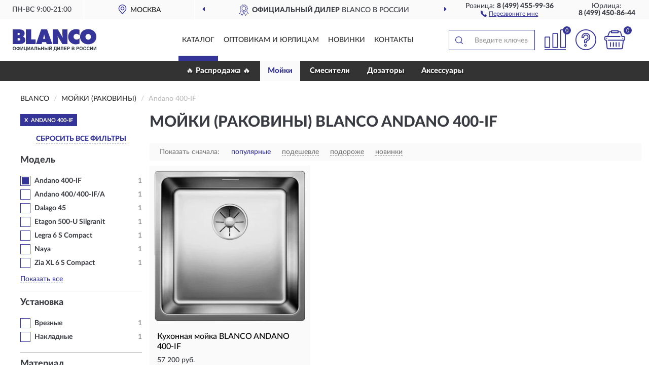

--- FILE ---
content_type: text/html; charset=utf-8
request_url: https://blancos.ru/mojki-rakoviny/andano-400if/
body_size: 8444
content:
<!DOCTYPE html>
<html dir="ltr" lang="ru">
<head>
<meta charset="UTF-8" />
<meta name="viewport" content="width=device-width, initial-scale=1, shrink-to-fit=no" />
<base href="https://blancos.ru/" />
<link rel="preload" href="catalog/view/fonts/Lato-Medium.woff2" as="font" type="font/woff2" crossorigin="anonymous" />
<link rel="preload" href="catalog/view/fonts/Lato-Heavy.woff2" as="font" type="font/woff2" crossorigin="anonymous" />
<link rel="preload" href="catalog/view/fonts/Lato-Bold.woff2" as="font" type="font/woff2" crossorigin="anonymous" />
<link rel="preload" href="catalog/view/fonts/font-awesome/fonts/fontawesome-webfont.woff2" as="font" type="font/woff2" crossorigin="anonymous" />
<link rel="preload" href="catalog/view/javascript/jquery/jquery.min.js" as="script" type="text/javascript" />
<link rel="preload" href="catalog/view/theme/coloring/assets/bootstrap/css/bootstrap.min.css" as="style" type="text/css" />
<link rel="preload" href="catalog/view/theme/coloring/stylesheet/style.css?ver=68" as="style" type="text/css" />
<title>Мойки (раковины) BLANCO Andano 400‑IF. Официальный Сайт BLANCO в России.</title>
<meta name="description" content="Купить ✅ мойки (раковины) BLANCO (БЛАНКО) Andano 400‑IF ❤️ по низкой цене можно на ❗ Официальном Сайте BLANCO с доставкой ✈️ по всей России." /><meta name="yandex-verification" content="a94a700650556dc3" /><meta http-equiv="X-UA-Compatible" content="IE=edge">
<link rel="apple-touch-icon" sizes="76x76" href="favicon-76x76.png" />
<link rel="apple-touch-icon" sizes="192x192" href="favicon-192x192.png" />
<link rel="icon" type="image/png" sizes="192x192" href="favicon-192x192.png" />
<meta name="msapplication-config" content="browserconfig.xml" />
<meta name="theme-color" content="#FFFFFF" />
<link href="https://blancos.ru/mojki-rakoviny/andano-400if/" rel="canonical" />
<script src="catalog/view/javascript/jquery/jquery.min.js"></script>
<link href="catalog/view/theme/coloring/assets/bootstrap/css/bootstrap.min.css" rel="stylesheet" type="text/css" />
<link href="catalog/view/theme/coloring/stylesheet/style.css?ver=68" rel="stylesheet" type="text/css" />
</head>
<body class="product-category category-2">
<header class="nobg">
		<div class="top-menu-bgr-box msk">
		<div class="container">
			<div class="row">
				<div class="working_time col-xs-6 col-sm-3 col-md-3 col-lg-2 text-center">
					<div class="rezim">ПН-ВС 9:00-21:00</div>
				</div>
				<div class="current-city-holder col-xs-6 col-sm-3 col-md-3 col-lg-2 text-center">
					<button type="button" class="btn btn-link current-city"><i></i><span>Москва</span></button>
					<div class="check-city-block">
						<p class="title">Ваш город - <span>Москва</span></p>
						<div class="check-city-button-holder">
							<button class="btn yes-button">Да</button>
							<button class="btn no-button" data-toggle="modal" data-target="#userCity">Выбрать другой город</button>
						</div>
						<p class="check-city-notification">От выбраного города зависят сроки доставки</p>
					</div>	
				</div>
				<div class="top-advantage col-xs-12 text-center msk">
					<div class="advantage" id="advantage_carousel">
						<div class="advantage-block"><span><b>Официальный дилер</b> BLANCO в России</span></div>
						<div class="advantage-block"><span><b>Доставим</b> по всей России</span></div>						<div class="advantage-block"><span><b>Полный</b> ассортимент бренда</span></div>					</div>
				</div>
								<div class="header_address col-lg-3 text-center">
					<div class="address">м. Таганская, ул. Большие Каменщики,<br>д. 6, стр. 1<div class="findus"><a href="https://blancos.ru/contacts"><i></i><span>Как нас найти</span></a></div></div>
				</div>
				<div class="header_phone fl_phone col-xs-6 col-sm-3 col-md-3 col-lg-2 text-center">
					<div class="tel">Розница: <b>8 (499) 455-99-36</b></div>
					<div class="call"><a role="button" class="callme"><i></i><span>Перезвоните мне</span></a></div>
				</div>
				<div class="header_phone ul_phone col-xs-6 col-sm-3 col-md-3 col-lg-2 text-center">
					<div class="tel">Юрлица: <b>8 (499) 450-86-44</b></div>
				</div>
							</div>
		</div>
	</div>
			<div class="header-bgr-box nobg">
		<div class="container">
									<div class="row">
				<div class="logo-block col-md-3 col-sm-12 col-xs-12">
					<div id="logo">
					  					  							<a href="https://blancos.ru/"><img src="/image/catalog/logo.svg" width="165" height="44" title="Blancos.ru" alt="Blancos.ru" class="img-responsive" /></a>
											  					</div>
				</div>
				<div class="catalog-block col-md-5 col-xs-12 text-center">
					<div class="catalog-line text-center">
						<div class="catalog-item text-center">
							<a role="button" onclick="getcatalog();" class="catalog-url">Каталог</a>
						</div>
						<div class="catalog-item text-center">
							<a href="https://blancos.ru/contacts-opt" class="opt-url">Оптовикам и юрлицам</a>						</div>
						<div class="catalog-item text-center">
													<a href="https://blancos.ru/novinki" class="novinki-url">Новинки</a>												</div>
						<div class="catalog-item text-center">
							<a href="https://blancos.ru/contacts" class="contacts-url">Контакты</a>						</div>
					</div>
				</div>
				<div class="cart-block col-md-2 col-sm-4 col-xs-5 text-center">
					<div class="row">
						<div class="cart-item compare-icon col-xs-4">
							<a rel="nofollow" href="https://blancos.ru/compare-products/" class="mcompare"><span id="mcompare-total" class="compare-qty">0</span></a>
						</div>
						<div class="cart-item help-icon col-xs-4">
							<a role="button" class="mhelp dropdown-toggle" data-toggle="dropdown"><span style="font-size:0">Справка</span></a>
							<ul class="help-icon-menu dropdown-menu">
								<li><a href="https://blancos.ru/dostavka"><i class="fa fa-circle"></i> Доставка</a></li>
								<li><a href="https://blancos.ru/oplata"><i class="fa fa-circle"></i> Оплата</a></li>
								<li><a href="https://blancos.ru/vozvrat"><i class="fa fa-circle"></i> Возврат</a></li>
							</ul>
						</div>
						<div class="cart-item cart-icon col-xs-4">
							<a rel="nofollow" href="/simplecheckout/" class="mcart"><span id="mcart-total" class="cart-qty">0</span></a>
						</div>
					</div>
				</div>
				<div class="search-block col-md-2 col-sm-8 col-xs-7"><div id="search" class="input-group">
	<span class="input-group-btn"><button type="button" class="btn" id="search-button"><span style="display:block;font-size:0">Поиск</span></button></span>
	<input type="text" name="search" value="" placeholder="Введите ключевое слово" class="form-control" />
</div></div>
			</div>
					</div>
	</div>
			<div class="menu-top-box">
		<div class="container">
			<div id="menu-list-top">
											<div class="menu-item">
					<a href="https://blancos.ru/rasprodazha/">🔥 Распродажа 🔥</a>				</div>
								<div class="menu-item">
					<a href="https://blancos.ru/mojki-rakoviny/" class="active">Мойки </a>				</div>
								<div class="menu-item">
					<a href="https://blancos.ru/smesiteli/">Смесители</a>				</div>
								<div class="menu-item">
					<a href="https://blancos.ru/dozatory/">Дозаторы</a>				</div>
								<div class="menu-item">
					<a href="https://blancos.ru/aksessuary/">Аксессуары</a>				</div>
										</div>
					</div>
    </div>
	</header>
<div class="hidden" id="mapdata" data-lat="55.76" data-lon="37.64"></div>
<div class="hidden" id="mapcity" data-text="Москва" data-kladr="7700000000000" data-zip="115172" data-fias="0c5b2444-70a0-4932-980c-b4dc0d3f02b5"></div>
<div class="hidden" id="userip" data-text="13.59.244.86" data-recook="0"></div>
<div class="container category-page">
  <div class="row">
	<div class="breadcrumb-line col-sm-12">
		<ul class="breadcrumb" itemscope="" itemtype="http://schema.org/BreadcrumbList">
											<li itemscope="" itemprop="itemListElement" itemtype="http://schema.org/ListItem"><a itemprop="item" href="https://blancos.ru/"><span itemprop="name">BLANCO</span></a><meta itemprop="position" content="1" /></li>
														<li itemscope="" itemprop="itemListElement" itemtype="http://schema.org/ListItem"><a itemprop="item" href="https://blancos.ru/mojki-rakoviny/"><span itemprop="name">Мойки (Раковины)</span></a><meta itemprop="position" content="2" /></li>
														<li itemscope="" itemprop="itemListElement" itemtype="http://schema.org/ListItem" class="active"><span itemprop="name">Andano 400‑IF</span><link itemprop="item" href="https://blancos.ru/mojki-rakoviny/andano-400if/" /><meta itemprop="position" content="3" /></li>
							</ul>
	</div>
		<div id="column-left" class="col-md-3 col-sm-4 hidden-xs">
    <div id="panel-filterpro0" class="panel-filterpro">
	<div class="panel panel-default">
		<div class="panel-heading">
						<div class="filterons">
																	<div class="filteron-item" data-text="fi_1_146"><span>X</span> Andano 400‑IF</div>
																																																																																																																																																																																																																																																																																																										</div>
						<div class="filterclrs">
				<a href="https://blancos.ru/mojki-rakoviny/" id="clear_filter" rel="nofollow">СБРОСИТЬ ВСЕ ФИЛЬТРЫ</a>
			</div>
					</div>
		<div class="list-group">
			<div class="filter_groups">			<a role="button" class="list-group-item">Модель</a>
		<div class="list-group-item">
														<div class="checkbox selected">
					<label>						<input id="fi_1_146" name="filterpro[1][]" type="checkbox" data-frl="andano-400if/" value="146" checked="checked" />
						<a href="https://blancos.ru/mojki-rakoviny/" class="name">Andano 400‑IF</a><span class="count">1</span>
					</label>
				</div>
																			<div class="checkbox">
					<label>						<input id="fi_1_144" name="filterpro[1][]" type="checkbox" data-frl="andano-400400ifa/" value="144" />
						<a href="https://blancos.ru/mojki-rakoviny/andano-400400ifa/" rel="nofollow" class="name">Andano 400/400‑IF/A</a><span class="count">1</span>
					</label>
				</div>
																			<div class="checkbox">
					<label>						<input id="fi_1_215" name="filterpro[1][]" type="checkbox" data-frl="dalago-45/" value="215" />
						<a href="https://blancos.ru/mojki-rakoviny/dalago-45/" rel="nofollow" class="name">Dalago 45</a><span class="count">1</span>
					</label>
				</div>
																			<div class="checkbox">
					<label>						<input id="fi_1_236" name="filterpro[1][]" type="checkbox" data-frl="etagon-500u-silgranit/" value="236" />
						<a href="https://blancos.ru/mojki-rakoviny/etagon-500u-silgranit/" rel="nofollow" class="name">Etagon 500‑U Silgranit</a><span class="count">1</span>
					</label>
				</div>
																			<div class="checkbox">
					<label>						<input id="fi_1_258" name="filterpro[1][]" type="checkbox" data-frl="legra-6-s-compact/" value="258" />
						<a href="https://blancos.ru/mojki-rakoviny/legra-6-s-compact/" rel="nofollow" class="name">Legra 6 S Compact</a><span class="count">1</span>
					</label>
				</div>
																			<div class="checkbox noshow hidden">
					<label>						<input id="fi_1_272" name="filterpro[1][]" type="checkbox" data-frl="metra-5-s/" value="272" />
						<a href="https://blancos.ru/mojki-rakoviny/metra-5-s/" rel="nofollow" class="name">Metra 5 S</a><span class="count">1</span>
					</label>
				</div>
																			<div class="checkbox noshow hidden">
					<label>						<input id="fi_1_270" name="filterpro[1][]" type="checkbox" data-frl="metra-45-s-compact/" value="270" />
						<a href="https://blancos.ru/mojki-rakoviny/metra-45-s-compact/" rel="nofollow" class="name">Metra 45 S Compact</a><span class="count">1</span>
					</label>
				</div>
																			<div class="checkbox">
					<label>						<input id="fi_1_458" name="filterpro[1][]" type="checkbox" data-frl="naya/" value="458" />
						<a href="https://blancos.ru/mojki-rakoviny/naya/" rel="nofollow" class="name">Naya</a><span class="count">1</span>
					</label>
				</div>
																			<div class="checkbox noshow hidden">
					<label>						<input id="fi_1_288" name="filterpro[1][]" type="checkbox" data-frl="riona-45/" value="288" />
						<a href="https://blancos.ru/mojki-rakoviny/riona-45/" rel="nofollow" class="name">Riona 45</a><span class="count">2</span>
					</label>
				</div>
																			<div class="checkbox noshow hidden">
					<label>						<input id="fi_1_397" name="filterpro[1][]" type="checkbox" data-frl="zerox-700if-dark-steel/" value="397" />
						<a href="https://blancos.ru/mojki-rakoviny/zerox-700if-dark-steel/" rel="nofollow" class="name">Zerox 700‑IF Dark Steel</a><span class="count">1</span>
					</label>
				</div>
																			<div class="checkbox noshow hidden">
					<label>						<input id="fi_1_404" name="filterpro[1][]" type="checkbox" data-frl="zia-40-s/" value="404" />
						<a href="https://blancos.ru/mojki-rakoviny/zia-40-s/" rel="nofollow" class="name">Zia 40 S</a><span class="count">2</span>
					</label>
				</div>
																			<div class="checkbox">
					<label>						<input id="fi_1_412" name="filterpro[1][]" type="checkbox" data-frl="zia-xl-6-s-compact/" value="412" />
						<a href="https://blancos.ru/mojki-rakoviny/zia-xl-6-s-compact/" rel="nofollow" class="name">Zia XL 6 S Compact</a><span class="count">1</span>
					</label>
				</div>
																		<div class="showall"><a role="button" class="showalls">Показать все</a><a role="button" class="hidealls hidden">Скрыть</a></div>
					</div>
			<a role="button" class="list-group-item">Установка</a>
		<div class="list-group-item">
														<div class="checkbox">
					<label>						<input id="fi_8_115" name="filterpro[8][]" type="checkbox" data-frl="vreznye/" value="115" />
						<a href="https://blancos.ru/mojki-rakoviny/vreznye/" rel="nofollow" class="name">Врезные</a><span class="count">1</span>
					</label>
				</div>
																			<div class="checkbox">
					<label>						<input id="fi_8_116" name="filterpro[8][]" type="checkbox" data-frl="nakladnye/" value="116" />
						<a href="https://blancos.ru/mojki-rakoviny/nakladnye/" rel="nofollow" class="name">Накладные</a><span class="count">1</span>
					</label>
				</div>
																</div>
			<a role="button" class="list-group-item">Материал</a>
		<div class="list-group-item">
														<div class="checkbox">
					<label>						<input id="fi_9_118" name="filterpro[9][]" type="checkbox" data-frl="iz-nerjaveyki/" value="118" />
						<a href="https://blancos.ru/mojki-rakoviny/iz-nerjaveyki/" rel="nofollow" class="name">Из нержавейки</a><span class="count">1</span>
					</label>
				</div>
																			<div class="checkbox rshaded shaded">
					<label>						<input id="fi_9_119" name="filterpro[9][]" type="checkbox" data-frl="iz-iskusstvennogo-kamnya-keramogranita/" value="119" disabled="disabled" />
						<a class="name">Из искусственного камня (керамогранита)</a><span class="count"></span>
					</label>
				</div>
																</div>
			<a role="button" class="list-group-item">Форма</a>
		<div class="list-group-item">
														<div class="checkbox rshaded shaded">
					<label>						<input id="fi_10_121" name="filterpro[10][]" type="checkbox" data-frl="dvoynye-s-dvumya-chashami/" value="121" disabled="disabled" />
						<a class="name">Двойные (с двумя чашами)</a><span class="count"></span>
					</label>
				</div>
																			<div class="checkbox rshaded shaded">
					<label>						<input id="fi_10_122" name="filterpro[10][]" type="checkbox" data-frl="kruglye/" value="122" disabled="disabled" />
						<a class="name">Круглые</a><span class="count"></span>
					</label>
				</div>
																			<div class="checkbox">
					<label>						<input id="fi_10_124" name="filterpro[10][]" type="checkbox" data-frl="pryamougolnye/" value="124" />
						<a href="https://blancos.ru/mojki-rakoviny/pryamougolnye/" rel="nofollow" class="name">Прямоугольные</a><span class="count">1</span>
					</label>
				</div>
																			<div class="checkbox rshaded shaded">
					<label>						<input id="fi_10_125" name="filterpro[10][]" type="checkbox" data-frl="s-krylom/" value="125" disabled="disabled" />
						<a class="name">С крылом</a><span class="count"></span>
					</label>
				</div>
																</div>
			<a role="button" class="list-group-item">Цвет</a>
		<div class="list-group-item">
														<div class="checkbox rshaded shaded">
					<label>						<input id="fi_2_78" name="filterpro[2][]" type="checkbox" data-frl="antracit/" value="78" disabled="disabled" />
						<a class="name">Антрацит</a><span class="count"></span>
					</label>
				</div>
																			<div class="checkbox rshaded shaded">
					<label>						<input id="fi_2_80" name="filterpro[2][]" type="checkbox" data-frl="belye/" value="80" disabled="disabled" />
						<a class="name">Белые</a><span class="count"></span>
					</label>
				</div>
																			<div class="checkbox rshaded shaded noshow hidden">
					<label>						<input id="fi_2_84" name="filterpro[2][]" type="checkbox" data-frl="kofe/" value="84" disabled="disabled" />
						<a class="name">Кофе</a><span class="count"></span>
					</label>
				</div>
																			<div class="checkbox">
					<label>						<input id="fi_2_89" name="filterpro[2][]" type="checkbox" data-frl="nerjaveyushchaya-stal/" value="89" />
						<a href="https://blancos.ru/mojki-rakoviny/nerjaveyushchaya-stal/" rel="nofollow" class="name">Нержавеющая сталь</a><span class="count">1</span>
					</label>
				</div>
																			<div class="checkbox rshaded shaded">
					<label>						<input id="fi_2_90" name="filterpro[2][]" type="checkbox" data-frl="seryy-bej/" value="90" disabled="disabled" />
						<a class="name">Серый беж</a><span class="count"></span>
					</label>
				</div>
																			<div class="checkbox rshaded shaded">
					<label>						<input id="fi_2_91" name="filterpro[2][]" type="checkbox" data-frl="temnaya-skala/" value="91" disabled="disabled" />
						<a class="name">Темная скала</a><span class="count"></span>
					</label>
				</div>
																			<div class="checkbox rshaded shaded">
					<label>						<input id="fi_2_93" name="filterpro[2][]" type="checkbox" data-frl="chernye/" value="93" disabled="disabled" />
						<a class="name">Черные</a><span class="count"></span>
					</label>
				</div>
																		<div class="showall"><a role="button" class="showalls">Показать все</a><a role="button" class="hidealls hidden">Скрыть</a></div>
					</div>
			<a role="button" class="list-group-item">Особенности</a>
		<div class="list-group-item">
														<div class="checkbox rshaded shaded">
					<label>						<input id="fi_7_131" name="filterpro[7][]" type="checkbox" data-frl="s-klapanom-avtomatom/" value="131" disabled="disabled" />
						<a class="name">С клапаном-автоматом</a><span class="count"></span>
					</label>
				</div>
																</div>
	</div>		</div>
		<div style="display: none">
			<input type="hidden" name="page" value="1" />
			<input type="hidden" name="sort" value="" />
			<input type="hidden" name="order" value="" />
			<input type="hidden" name="limit" value="" />
			<input type="hidden" name="path" value="2" />
			<input type="hidden" name="route" value="product/category" />
			<input type="hidden" name="category_id" value="2" />
			<input type="hidden" name="manufacturer_id" value="0" />
			<input type="hidden" name="filter_reviews" value="0" />
			<input type="hidden" id="gourl" value="https://blancos.ru/mojki-rakoviny/andano-400if/" />
		</div>
		<div id="selffilter" class="hidden"><div class="selffilter-group">Выбрано фильтров: <span></span></div><a role="button" onclick="goffilter();" class="btn btn-primary btn-sm">Показать</a></div>
	</div>
<script>
$(document).ready(function () {
	var goftimer = null;
	var pnfiltr = $('#panel-filterpro0');
	
	$(pnfiltr).on('click','.filteron-item',function(){
		let filin = $(this).data('text');
		$('#' + filin).prop('checked', false).removeAttr('checked');
		let fhref = $('#' + filin).next('a').attr('href');
		window.location.href = fhref;
	});
	
	$(pnfiltr).on('click','input[type="checkbox"]',function(){
		clearTimeout(goftimer);let fref = $('#gourl').attr('value');let frl = '/'+ $(this).data('frl');let fptop = ($(this).offset().top - $('.panel-filterpro').offset().top - 12);
		if ($('#selffilter').hasClass('mobile')) {fptop = (fptop + 9);}
		if ($(this).prop('checked')) {$(this).attr('checked', 'checked');fref += $(this).data('frl');} else {$(this).removeAttr('checked');fref = fref.replace(frl, '/');}
		$('#selffilter').animate({top:fptop}).removeClass('hidden');
		goftimer = setTimeout(function() {$('#selffilter').addClass('hidden');}, 5000);
		let ckcnt = $('.panel-filterpro .checkbox input[checked="checked"]').length;
		$('#selffilter span').text(ckcnt);$('#gourl').attr('value', fref);
	});
	
	$(pnfiltr).on('click','.checkbox:not(.shaded) a.name',function(e){
		e.preventDefault();$(pnfiltr).fadeTo('fast',.6);
		let fhref = $(this).attr('href');fsort = $(pnfiltr).find("input[name='sort']");forder = $(pnfiltr).find("input[name='order']");
		if (fsort.val() && forder.val()) {fhref += '?sort=' + fsort.val() + '&order=' + forder.val();}
		window.location.href = fhref;return false;
	});
	
	$(pnfiltr).on('click','.checkbox.shaded:not(.selected) a.name',function(){return false;});
	$('#selffilter').hover(function() {clearTimeout(goftimer);},function() {goftimer = setTimeout(function() {$('#selffilter').addClass('hidden');}, 3000);});
	
	$(pnfiltr).on('click','.showalls',function(){$(this).addClass('hidden');$(this).parent().find('.hidealls').removeClass('hidden');var felems = $(this).parent().parent().find('.checkbox.noshow');$(felems).each(function(index, element) {setTimeout(function() {$(element).removeClass('hidden');}, (index * 30));});});
	$(pnfiltr).on('click','.hidealls',function(){$(this).addClass('hidden');$(this).parent().find('.showalls').removeClass('hidden');var felems = $(this).parent().parent().find('.checkbox.noshow');$($(felems).get().reverse()).each(function(index, element) {setTimeout(function() {$(element).addClass('hidden');}, (index * 20));});});
});
</script>
</div>
  </div>
			                    <div id="content" class="category-content col-sm-8 col-md-9">
	<h1>Мойки (раковины) BLANCO Andano 400‑IF </h1>
		<div class="content-top-box row"></div>
    <!--noindex-->
				<div class="sort-box row">
			<div class="sort-line col-sm-12">
				<div class="sort-block">
					<form class="form-inline">
						<div class="form-group">
							<label style="">Показать сначала:</label>
														<a href="https://blancos.ru/mojki-rakoviny/andano-400if/?sort=p.phit&amp;order=DESC" class="btn btn-link active" rel="nofollow"><span>популярные</span></a>
														<a href="https://blancos.ru/mojki-rakoviny/andano-400if/?sort=p.price&amp;order=ASC" class="btn btn-link" rel="nofollow"><span>подешевле</span></a>
														<a href="https://blancos.ru/mojki-rakoviny/andano-400if/?sort=p.price&amp;order=DESC" class="btn btn-link" rel="nofollow"><span>подороже</span></a>
														<a href="https://blancos.ru/mojki-rakoviny/andano-400if/?sort=p.date_added&amp;order=DESC" class="btn btn-link" rel="nofollow"><span>новинки</span></a>
													</div>
					</form>
				</div>
			</div>
		</div>
				<!--/noindex-->
		<div id="filterpro-container" class="row cat-row" itemtype="http://schema.org/ItemList" itemscope>
			<link itemprop="url" href="https://blancos.ru/mojki-rakoviny/andano-400if/" />
									<div class="product-layout product-grid col-lg-4 col-xs-6" itemprop="itemListElement" itemtype="http://schema.org/ListItem" itemscope>
				<meta itemprop="position" content="1">
				<div class="product-thumb thumbnail" itemprop="item" itemtype="http://schema.org/Product" itemscope>
				<div class="image">
					<a href="https://blancos.ru/kuxonnaja-mojka-blanco-andano-400-if" id="product_22"><img src="https://blancos.ru/image/cache/catalog/Produkts/kuhonnaya-moyka-blanco-andano-400-if-522957-345x345.webp" width="345" height="345" alt="Кухонная мойка BLANCO ANDANO 400-IF " title="Кухонная мойка BLANCO ANDANO 400-IF " class="img-responsive center-block" /></a>
														</div>
				<div class="caption">
					<div class="h4"><a href="https://blancos.ru/kuxonnaja-mojka-blanco-andano-400-if"><span itemprop="name">Кухонная мойка BLANCO ANDANO 400-IF </span></a></div>
					<link itemprop="url" href="https://blancos.ru/kuxonnaja-mojka-blanco-andano-400-if" />
					<meta itemprop="image" content="https://blancos.ru/image/cache/catalog/Produkts/kuhonnaya-moyka-blanco-andano-400-if-522957-345x345.webp">
					<div itemprop="brand" itemtype="https://schema.org/Brand" itemscope><meta itemprop="name" content="BLANCO"></div>
					<meta itemprop="sku" content="522957">
					<meta itemprop="mpn" content="522957">
					<meta itemprop="description" content="Кухонная мойка BLANCO ANDANO 400-IF  Нержавеющая сталь, Накладные, Из нержавейки, Прямоугольные, Andano 400‑IF">
					<div class="pricerate">
						<div class="priceline">
													<span class="price" itemprop="offers" itemtype="http://schema.org/Offer" itemscope>
							  								<span class="price-new">57 200 руб.</span>
								<meta itemprop="price" content="57200">
							  								<meta itemprop="priceCurrency" content="RUB">
								<meta itemprop="priceValidUntil" content="2026-01-18">
								<link itemprop="url" href="https://blancos.ru/kuxonnaja-mojka-blanco-andano-400-if" />
								<meta itemprop="seller" content="Blancos.ru">
								<meta itemprop="itemCondition" content="http://schema.org/NewCondition">
								<meta itemprop="availability" content="http://schema.org/InStock">
															</span>
																			<span class="rating"></span>
												</div>
						<div class="catsize">
												</div>
												<div class="catattr">
																				<div class="catattr-line"><span class="catattr-name">Способы установки:</span><span class="catattr-text">В столещницу сверху, В уровень со столешницей</span></div>
														<div class="catattr-line"><span class="catattr-name">Ширина шкафа, см:</span><span class="catattr-text">45</span></div>
														<div class="catattr-line"><span class="catattr-name">Глубина чаши, см:</span><span class="catattr-text">19</span></div>
																			</div>
												<div class="buttonline">
													<a href="https://blancos.ru/kuxonnaja-mojka-blanco-andano-400-if" class="btn btn-primary btn-sm btn-addtocart">КУПИТЬ</a>
							<a id="compare_22" role="button" onclick="compare.add('22');" title="Сравнить" class="btn btn-primary btn-sm btn-compare">&nbsp;</a>
												</div>
					</div>
				</div>
								<div class="bmarker">
					<div class="marker-fon hit-fon"></div>
					<div class="marker-text hit-text">- ХИТ -<div>продаж</div></div>									</div>
								</div>
			</div>
									<div class="paginations"><div class="col-sm-12"></div></div>
		</div>
		    </div>
		<div class="description-line col-sm-12 nopagination">
		<div class="well">
										<h2>Мойки (раковины) БЛАНКО Andano 400‑IF можно купить в Москве и с доставкой по всей России.</h2>						<div class="clearfix"></div>
		</div>
	</div>
			    </div>
</div>
<div class="content-bottom-box"></div>
<style>
</style>
<script>
$(document).ready(function() {
sethat();catmyscroll();
document.addEventListener("scroll", catmyscroll, {passive: true});
window.addEventListener("resize", catmyresize, false);
});
</script>
<footer>
<!--noindex-->
	<div class="subscribe-footer nobg">
		<div class="container sub-container">
			<div class="fsubscribe-form">
				<div class="label-title">ПОДПИСКА<wbr> BLANCO</div>
				<div class="label-text">Подпишись, чтобы получать информацию о эксклюзивных предложениях,<br class="visible-sm visible-xs"> поступлениях, событиях и многом другом</div>
				<div class="form-block">
					<form class="form-inline">
					  <div class="form-group">
						<input type="email" id="subemail" name="email" value="" placeholder="Электронная почта" class="form-control" />
						<label style="font-size:0" for="subemail">Электронная почта</label>
					  </div>
					  <a class="btn btn-primary btn-lg btn-subaction" role="button">ПОДПИСАТЬСЯ</a>
					</form>
				</div>
				<div class="form-text">Подписываясь, Вы соглашаетесь с <a href="https://blancos.ru/politika-konfidentsialnosti">Политикой Конфиденциальности</a> <br class="visible-sm visible-xs">и <a href="https://blancos.ru/terms-customer">Условиями пользования</a> BLANCO</div>
			</div>
		</div>
	</div>
<!--/noindex-->
	<div class="footer-container">
		<div class="container">
			<div class="row">
				<div class="footer-blocks col-md-12 col-xs-12">
					<div class="row">
						<div class="footer-blockl col-md-3 col-sm-6 col-xs-6">
							<div class="footer-logo"><img src="/image/catalog/logo.svg" class="img-responsive" width="165" height="44" alt="logo" /></div>															<div class="footer-phone">8 (499) 455-99-36</div>														<div class="footer-rejim">ПН-ВС 9:00-21:00</div>
						</div>
						<div class="footer-block col-md-3 col-sm-6 col-xs-6">
							<div class="h5"><span>Информация</span></div>
							<ul class="list-unstyled">
								<li><i class="fa fa-circle"></i><a href="https://blancos.ru/dostavka">Доставка</a></li>
								<li><i class="fa fa-circle"></i><a href="https://blancos.ru/oplata">Оплата</a></li>
								<li><i class="fa fa-circle"></i><a href="https://blancos.ru/vozvrat">Возврат товара</a></li>
							</ul>
						</div>
						<div class="clearfix visible-sm visible-xs"></div>
						<div class="footer-block col-md-3 col-sm-6 col-xs-6">
							<div class="h5"><span>Служба поддержки</span></div>
							<ul class="list-unstyled">
								<li><i class="fa fa-circle"></i><a href="https://blancos.ru/contacts">Контакты</a></li>
								<li><i class="fa fa-circle"></i><a href="https://blancos.ru/sitemap">Карта сайта</a></li><!--noindex-->
								<li><i class="fa fa-circle"></i><a href="https://blancos.ru/oferta">Публичная оферта</a></li>
								<li><i class="fa fa-circle"></i><a href="https://blancos.ru/terms-customer">Пользовательское соглашение</a></li><!--/noindex-->
							</ul>
						</div>
						<div class="footer-block col-md-3 col-sm-6 col-xs-6">
							<div class="h5"><span>Дополнительно</span></div>
							<ul class="list-unstyled">
								<li><i class="fa fa-circle"></i><a href="https://blancos.ru/blog/">Блог</a></li>																<li><i class="fa fa-circle"></i><a href="https://blancos.ru/skidki">Скидки</a></li><!--noindex-->
								<li><i class="fa fa-circle"></i><a href="https://blancos.ru/politika-konfidentsialnosti">Политика конфиденциальности</a></li><!--/noindex-->
							</ul>
						</div>
					</div>
				</div>
			</div>
		</div>
		<div class="offerts-line">
			<div class="offerts">Вся информация на сайте носит исключительно информационный характер и ни при каких условиях не является публичной офертой, определяемой положениями Статьи 437(2) Гражданского кодекса РФ.</div>
		</div>
	</div>
	<div class="hidden" itemscope itemtype="http://schema.org/Organization">
		<meta itemprop="name" content="Blancos.ru">
		<meta itemprop="legalName" content='Интернет-магазин "BLANCO"'>
		<meta itemprop="address" content="г. Москва, м. Таганская, ул. Большие Каменщики, д. 6, стр. 1">
		<meta itemprop="description" content="Официальный магазин BLANCO в России">		<meta itemprop="email" content="order@blancos.ru">
		<meta itemprop="telephone" content="8 (499) 455-99-36">		<link itemprop="url" href="https://blancos.ru/" />
	</div>
	
	<span id="yandex_tid" class="hidden" data-text="69882061"></span>
	<span id="yandex_tidc" class="hidden" data-text=""></span>
	<span id="yandex_tido" class="hidden" data-text="92325281"></span>
	<span id="ga_tid" class="hidden" data-text=""></span>
	<span id="roi_on" class="hidden" data-text="0"></span>
	<span id="usewebp" class="hidden" data-text="1"></span>
	<span id="subon" class="hidden" data-text="0"></span>
	<span id="acupon" class="hidden" data-text="0"></span>
</footer>
				<span id="scroll-top-button"><i class="fa fa-arrow-circle-up"></i></span>
								<div id="mango_callme" class="mango-callback hidden no-fixedsocial" data-settings='{"type": "", "id": "MTAwMTg3Njk=","autoDial": "0", "lang": "ru-ru", "host":"widgets.mango-office.ru/", "errorMessage": "В данный момент наблюдаются технические проблемы и совершение звонка невозможно"}'></div>
								<script>
function mncript() {
var mngtimer = setTimeout(function() {
let scrm = document.createElement('script');scrm.async = true;scrm.src = 'catalog/view/javascript/mango.js';document.body.append(scrm);
$('#scroll-top-button').addClass('has-mango');
$('#mango_callme').removeClass('hidden');
var ibnpt = 0;var bnpinterval_id = setInterval(function(){
if (ibnpt < 10) {if ($('#mango_callme button.button-widget-open').length) {bnprmresize();clearInterval(bnpinterval_id);}} else {clearInterval(bnpinterval_id);}
ibnpt += 1;}, 1000);}, 5100);}
$(document).ready(function() {window.addEventListener("pageshow", mncript, {once: true});});
</script>
<div class="modal" id="userCity">
<div class="modal-dialog modal-sm"><div class="modal-content"><div class="modal-header"><button type="button" class="close" data-dismiss="modal" aria-hidden="true">&times;</button><div class="modal-title">Укажите Ваш город</div></div>
<div class="modal-body"><input id="cityNameField" type="text" placeholder="Введите город" /></div></div></div></div>
<script src="catalog/view/theme/coloring/assets/bootstrap/js/bootstrap.min.js"></script>
<script src="catalog/view/theme/coloring/assets/common.js?ver=68"></script>
<script src="catalog/view/theme/coloring/assets/owl-carousel/owl.carousel.min.js?ver=68"></script>
<div id="callme_modal" class="modal" tabindex="-1" role="dialog"><div class="modal-dialog modal-sm" role="document"><div class="modal-content"></div></div></div>
<div id="modal-cart" class="modal" tabindex="-1" role="dialog"><div class="modal-dialog" role="document"><div class="modal-content checkout-buy"></div></div></div>
<link href="catalog/view/fonts/font-awesome/css/font-awesome.min.css" rel="stylesheet" type="text/css" />
<link rel="preload" href="catalog/view/javascript/suggestions/suggestions.css" as="style" onload="this.onload=null;this.rel='stylesheet'">
<noscript><link rel="stylesheet" href="catalog/view/javascript/suggestions/suggestions.css"></noscript>
<script async src="catalog/view/javascript/suggestions/jquery.suggestions.min.js"></script>
</body>
</html>

--- FILE ---
content_type: image/svg+xml
request_url: https://blancos.ru/image/icon/compare.svg
body_size: 473
content:
<svg id="Capa_1" data-name="Capa 1" xmlns="http://www.w3.org/2000/svg" viewBox="0 0 110.45989 101.51428">
  <defs>
    <style>
      .cls-1 {
        fill: #343499;
      }
    </style>
  </defs>
  <title>compare</title>
  <g>
    <path class="cls-1" d="M7.99606,79.57143H21.24668V40.34285H7.99606Zm17.24865,8H0v-48.8a6.393,6.393,0,0,1,1.88479-4.54286h0a6.437,6.437,0,0,1,4.54062-1.88571H22.81734a6.32011,6.32011,0,0,1,4.51206,1.88571H27.358a6.39308,6.39308,0,0,1,1.88478,4.54286v48.8Z"/>
    <path class="cls-1" d="M43.17874,79.57143H56.42936V23.94286H43.17874Zm17.24865,8H35.18268v-65.2a6.43668,6.43668,0,0,1,6.454-6.42857H58a6.43665,6.43665,0,0,1,6.42541,6.42857v65.2Z"/>
    <path class="cls-1" d="M91.64059,54.77143V8H78.39V60.17143a28.76407,28.76407,0,0,0-7.99606,9V6.42857A6.393,6.393,0,0,1,72.2787,1.88571h0A6.38679,6.38679,0,0,1,76.81932,0H93.18269a6.45389,6.45389,0,0,1,4.56918,1.88571h-.02856a6.46947,6.46947,0,0,1,1.91334,4.54286V54.77143a30.98216,30.98216,0,0,0-3.998-.28572,30.26635,30.26635,0,0,0-3.998.28572Z"/>
    <path class="cls-1" d="M84.78682,87.57143a4,4,0,0,1,0-8h6.85377V72.74286a3.998,3.998,0,1,1,7.99606,0v6.82857h6.82521a4,4,0,0,1,0,8H99.63665V94.4a3.998,3.998,0,1,1-7.99606,0V87.57143Z"/>
    <rect class="cls-1" y="93.51428" width="64.42542" height="8"/>
  </g>
</svg>


--- FILE ---
content_type: image/svg+xml
request_url: https://blancos.ru/image/icon/search_icon.svg
body_size: 393
content:
<?xml version="1.0" encoding="utf-8"?>
<!-- Generator: Adobe Illustrator 23.0.0, SVG Export Plug-In . SVG Version: 6.00 Build 0)  -->
<svg version="1.1" id="Capa_1" xmlns="http://www.w3.org/2000/svg" xmlns:xlink="http://www.w3.org/1999/xlink" x="0px" y="0px"
	 viewBox="0 0 512 512" style="enable-background:new 0 0 512 512;" xml:space="preserve">
<style type="text/css">
	.st0{fill:#343499;stroke:#343499;stroke-miterlimit:10;}
</style>
<g>
	<g>
		<path class="st0" d="M225.5,0C101.2,0,0,101.2,0,225.5c0,124.3,101.2,225.5,225.5,225.5c124.3,0,225.5-101.1,225.5-225.5
			C450.9,101.2,349.8,0,225.5,0z M225.5,409.3c-101.4,0-183.8-82.5-183.8-183.8S124.1,41.6,225.5,41.6s183.8,82.5,183.8,183.8
			S326.8,409.3,225.5,409.3z"/>
	</g>
</g>
<g>
	<g>
		<path class="st0" d="M505.9,476.5L386.6,357.1c-8.1-8.1-21.3-8.1-29.4,0c-8.1,8.1-8.1,21.3,0,29.4l119.3,119.3
			c4.1,4.1,9.4,6.1,14.7,6.1c5.3,0,10.6-2,14.7-6.1C514,497.8,514,484.6,505.9,476.5z"/>
	</g>
</g>
</svg>
